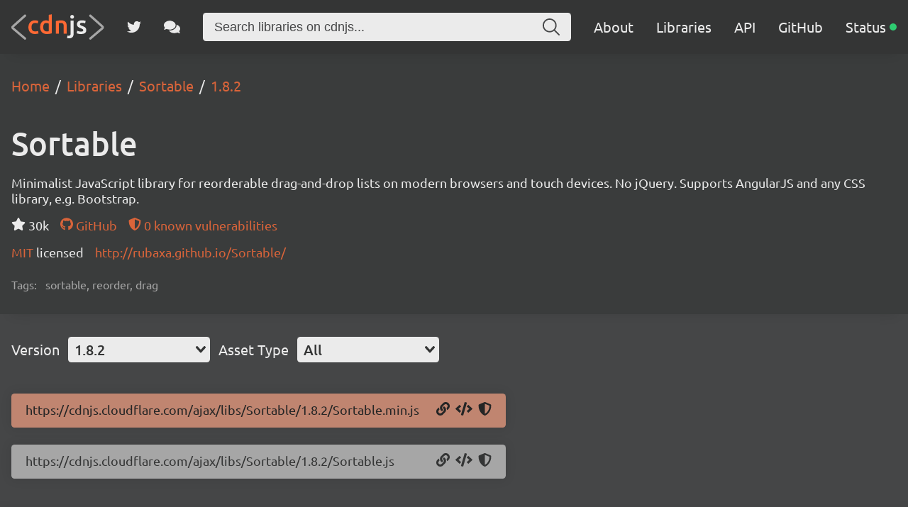

--- FILE ---
content_type: application/javascript; charset=UTF-8
request_url: https://cdnjs.com/_/520ae4b.js
body_size: 3066
content:
!function(){try{var t="undefined"!=typeof window?window:"undefined"!=typeof global?global:"undefined"!=typeof self?self:{},e=(new t.Error).stack;e&&(t._sentryDebugIds=t._sentryDebugIds||{},t._sentryDebugIds[e]="f4b01f28-a90e-4cec-8fa8-f77f8eca34a4",t._sentryDebugIdIdentifier="sentry-dbid-f4b01f28-a90e-4cec-8fa8-f77f8eca34a4")}catch(t){}}();var _global="undefined"!=typeof window?window:"undefined"!=typeof global?global:"undefined"!=typeof self?self:{};_global.SENTRY_RELEASE={id:"35771968181dfdfb781fa03d1eb22faf07f37905"},(window.webpackJsonp=window.webpackJsonp||[]).push([[2],{536:function(t,e,n){"use strict";var r=n(20);n(77),n(86),n(45),n(54),n(47),n(1),n(59),n(60);e.a=function(){var t=Object(r.a)(regeneratorRuntime.mark((function t(e,n,data){var o;return regeneratorRuntime.wrap((function(t){for(;;)switch(t.prev=t.next){case 0:return""===(o=e.path.split("/"))[o.length-1]&&o.pop(),t.next=4,Promise.all(o.map(function(){var t=Object(r.a)(regeneratorRuntime.mark((function t(path,e){var r,c,l,d,meta;return regeneratorRuntime.wrap((function(t){for(;;)switch(t.prev=t.next){case 0:if(r=o.slice(0,e+1).join("/")||"/",c="Home",!path){t.next=20;break}if(c=path,!(l=n.getMatchedComponents(r)).length){t.next=20;break}if(!(d=l[0]).name||"VueComponent"===d.name){t.next=16;break}return t.prev=8,t.next=11,d();case 11:d=t.sent,t.next=16;break;case 14:t.prev=14,t.t0=t.catch(8);case 16:d.meta&&(meta=d.meta),d.options&&d.options.meta&&(meta=d.options.meta),"function"==typeof(c=meta.breadcrumb)&&(c=c(data,r));case 20:return t.abrupt("return",{index:c,url:r,position:e+1});case 21:case"end":return t.stop()}}),t,null,[[8,14]])})));return function(e,n){return t.apply(this,arguments)}}()));case 4:return(o=t.sent)[o.length-1].last=!0,t.abrupt("return",o);case 7:case"end":return t.stop()}}),t)})));return function(e,n,r){return t.apply(this,arguments)}}()},537:function(t,e,n){"use strict";var r={name:"Breadcrumbs",props:{crumbs:Array}},o=n(19),component=Object(o.a)(r,(function(){var t=this,e=t._self._c;return e("div",{staticClass:"content breadcrumbs"},[e("ol",{attrs:{itemscope:"",itemtype:"http://schema.org/BreadcrumbList"}},t._l(t.crumbs,(function(n){return e("li",{attrs:{itemprop:"itemListElement",itemscope:"",itemtype:"http://schema.org/ListItem"}},[e("nuxt-link",{attrs:{to:{path:n.url},itemprop:"item"}},[e("span",{attrs:{itemprop:"name"}},[t._v(t._s(n.index))])]),t._v(" "),e("meta",{attrs:{content:n.position,itemprop:"position"}})],1)})),0)])}),[],!1,null,null,null);e.a=component.exports},540:function(t,e,n){var map={"./alex.jpg":541,"./drewfreyling.jpg":542,"./mattcowley.jpg":543,"./ryankirkman.jpg":544,"./svensauleau.jpg":545,"./thomasdavis.jpg":546,"./tylercaslin.jpg":547};function r(t){var e=o(t);return n(e)}function o(t){if(!n.o(map,t)){var e=new Error("Cannot find module '"+t+"'");throw e.code="MODULE_NOT_FOUND",e}return map[t]}r.keys=function(){return Object.keys(map)},r.resolve=o,t.exports=r,r.id=540},541:function(t,e,n){t.exports=n.p+"img/alex.84239c9.jpg"},542:function(t,e,n){t.exports=n.p+"img/drewfreyling.3e3580d.jpg"},543:function(t,e,n){t.exports=n.p+"img/mattcowley.98d957a.jpg"},544:function(t,e,n){t.exports=n.p+"img/ryankirkman.db23832.jpg"},545:function(t,e,n){t.exports=n.p+"img/svensauleau.9df6e7e.jpg"},546:function(t,e,n){t.exports=n.p+"img/thomasdavis.6a28009.jpg"},547:function(t,e,n){t.exports=n.p+"img/tylercaslin.8a92beb.jpg"},548:function(t,e,n){var map={"./algolia.svg":549,"./cloudflare.svg":550,"./digitalocean.svg":551,"./sentry.svg":552,"./statuspage.svg":553,"./uptimerobot.svg":554};function r(t){var e=o(t);return n(e)}function o(t){if(!n.o(map,t)){var e=new Error("Cannot find module '"+t+"'");throw e.code="MODULE_NOT_FOUND",e}return map[t]}r.keys=function(){return Object.keys(map)},r.resolve=o,t.exports=r,r.id=548},549:function(t,e,n){t.exports=n.p+"5d9735fb3d77492c81d6b294696989b1.svg"},550:function(t,e,n){t.exports=n.p+"c1f092f39699a05ffb6d547fcf2e5a2d.svg"},551:function(t,e,n){t.exports=n.p+"96a2ab9319b8b75fab53a6ff0f4ef47c.svg"},552:function(t,e,n){t.exports=n.p+"3c9b8e1ad93c81936ff5f0e641a0a87d.svg"},553:function(t,e,n){t.exports=n.p+"52f8aa3bb5dfeb8626089cfd6c5ed3b6.svg"},554:function(t,e,n){t.exports=n.p+"afa15a00f68d77cc994eb4d313b52017.svg"},571:function(t,e,n){"use strict";n.r(e);n(22),n(47);var r=n(20),o=(n(382),n(383),n(77),n(169)),c=n.n(o),l=n(190),d=n.n(l),f=n(537),m=n(536),v=n(246),h=n(125),_=[{name:"Matt Cowley",role:"Maintainer (Cloudflare)",twitter:"MattIPv4",github:"MattIPv4",image:"mattcowley.jpg"},{name:"Sven Sauleau",role:"Maintainer (Cloudflare)",twitter:"svensauleau",github:"xtuc",image:"svensauleau.jpg"},{name:"Tyler Caslin",role:"Maintainer (Cloudflare)",twitter:"",github:"tc80",image:"tylercaslin.jpg"},{name:"Drew Freyling",role:"Active Contributor",twitter:"drewfreyling",github:"drewfreyling",image:"drewfreyling.jpg"},{name:"Alex",role:"Active Contributor",twitter:"",github:"sashberd",image:"alex.jpg"},{name:"Ryan Kirkman",role:"Founder",twitter:"ryan_kirkman",github:"ryankirkman",image:"ryankirkman.jpg"},{name:"Thomas Davis",role:"Founder",twitter:"ajaxdavis",github:"thomasdavis",image:"thomasdavis.jpg"}],w=n(335),meta={title:"About Us",breadcrumb:"About Us",desc:"Find about what cdnjs is about and how we follow our open-source mission, see who maintains the CDN and find out about our sponsors.",classes:[]},y={name:"About",meta:meta,components:{GitHub:c.a,Twitter:d.a,Breadcrumbs:f.a},asyncData:function(data){return Object(r.a)(regeneratorRuntime.mark((function t(){return regeneratorRuntime.wrap((function(t){for(;;)switch(t.prev=t.next){case 0:return t.next=2,Object(m.a)(data.route,data.app.router,{});case 2:return t.t0=t.sent,t.abrupt("return",{crumbs:t.t0});case 4:case"end":return t.stop()}}),t)})))()},data:function(){return{members:_,sponsors:[w.a.flat(1)]}},head:function(){return Object(v.a)(meta,this)},methods:{utm:h.a}},j=n(19),component=Object(j.a)(y,(function(){var t=this,e=t._self._c;return e("section",[e("header",[e("Breadcrumbs",{attrs:{crumbs:t.crumbs}})],1),t._v(" "),e("div",{staticClass:"content"},[e("div",{staticClass:"left"},[e("div",{staticClass:"who-we-are"},[e("h1",[t._v("Who are we?")]),t._v(" "),e("p",[t._v("\n                    We are cdnjs, the #1 free and open source CDN built to make life easier for developers\n                    serving "),e("a",{attrs:{href:t.utm("https://w3techs.com/technologies/details/cd-cdnjs","about")}},[t._v("\n                        over 13.0% of all websites")]),t._v(", powered by Cloudflare.\n                ")]),t._v(" "),e("p",[t._v("\n                    We believe in the open-source mission, and want to support a fast and free web. To do that,\n                    we’ve built our service to be free, public, and developer/web friendly since 2011.\n                ")]),t._v(" "),e("p",[t._v("\n                    We handle "),e("a",{attrs:{href:t.utm("https://github.com/cdnjs/cf-stats","about")}},[t._v("over 250 billion requests\n                        a month")]),t._v(" and support HTTP/3, HTTP/2, and QUIC, with HSTS preloaded and enabled to ensure a secure\n                    connection while using Brotli 11 to compress files.\n                ")]),t._v(" "),e("p",[t._v("\n                    While a CDN isn’t perfect for every occasion, when it is, we’re here for you.\n                ")]),t._v(" "),e("p",[e("nuxt-link",{staticClass:"button",attrs:{to:{name:"libraries"}}},[t._v("\n                        View our libraries\n                    ")]),t._v(" "),e("a",{staticClass:"button",attrs:{href:t.utm("https://github.com/cdnjs","about")}},[t._v("\n                        We're on GitHub\n                    ")])],1)]),t._v(" "),e("div",{staticClass:"contribute-legal"},[e("h1",[t._v("Contribute")]),t._v(" "),e("p",[t._v("\n                    As a public OSS project, cdnjs relies on contributions and donations from the community.\n                    You can get involved on\n                    "),e("a",{attrs:{href:t.utm("https://github.com/cdnjs","about")}},[t._v("GitHub")]),t._v(" or help support us financially by\n                    donating $5 to cdnjs via "),e("a",{attrs:{href:t.utm("https://opencollective.com/cdnjs","about")}},[t._v("\n                        Open Collective")]),t._v(" or "),e("a",{attrs:{href:t.utm("https://www.patreon.com/cdnjs","about")}},[t._v("Patreon")]),t._v(".\n                ")]),t._v(" "),e("h1",[t._v("Legal")]),t._v(" "),e("p",[t._v("\n                    As a large community-oriented open-source project,\n                    legal policy has to be at the forefront of our mind.\n                ")]),t._v(" "),e("p",[t._v("\n                    As Cloudflare provides the core cdnjs service, please have a read of\n                    "),e("a",{attrs:{href:t.utm("https://www.cloudflare.com/privacypolicy/","about")}},[t._v("\n                        their privacy policy")]),t._v(".\n                ")])]),t._v(" "),e("div",{staticClass:"members"},[e("h2",[t._v("Members")]),t._v(" "),e("div",{staticClass:"member-blocks"},[t._l(t.members,(function(r){return e("div",{staticClass:"member"},[e("a",{staticClass:"avatar",attrs:{href:t.utm("https://github.com/".concat(r.github),"about"),"aria-label":"".concat(r.github," on GitHub")}},[r.image?e("img",{attrs:{src:n(540)("./".concat(r.image)),alt:r.github}}):e("GitHub",{staticClass:"icon",attrs:{"aria-hidden":"true"}})],1),t._v(" "),e("div",{staticClass:"info"},[e("p",{staticClass:"name"},[t._v("\n                                "+t._s(r.name)+"\n                            ")]),t._v(" "),e("p",{staticClass:"role"},[t._v("\n                                "+t._s(r.role)+"\n                                "),r.twitter?e("a",{attrs:{href:t.utm("https://twitter.com/".concat(r.twitter),"about"),"aria-label":"".concat(r.twitter," on Twitter")}},[e("Twitter",{staticClass:"icon",attrs:{"aria-hidden":"true"}})],1):t._e()])])])})),t._v(" "),e("div",{staticClass:"member you"},[e("a",{staticClass:"avatar",attrs:{href:t.utm("https://github.com/cdnjs","about"),"aria-label":"cdnjs GitHub"}},[e("GitHub",{staticClass:"icon",attrs:{"aria-hidden":"true"}})],1),t._v(" "),t._m(0)])],2)])]),t._v(" "),e("div",{staticClass:"sponsors"},[e("h1",[t._v("Sponsors")]),t._v(" "),t._l(t.sponsors,(function(r){return e("div",{staticClass:"sponsor-blocks"},t._l(r,(function(r){return e("div",{class:"sponsor ".concat(r.text).concat(r.words?" words":""),style:{background:r.color}},[e("a",{attrs:{href:t.utm(r.site,"about")}},[e("img",{attrs:{src:n(548)("./".concat(r.image)),alt:r.name}}),t._v(" "),e("div",[e("p",[t._v("\n                                "+t._s(r.words)+"\n                            ")])])])])})),0)})),t._v(" "),e("div",{staticClass:"sponsor-blocks"},[e("div",{staticClass:"sponsor contact"},[e("h3",[t._v("Want to become a Sponsor?")]),t._v(" "),e("p",[e("a",{attrs:{href:t.utm("https://github.com/cdnjs/cdnjs/issues/new","about")}},[t._v("Contact Us")])])])])],2)])])}),[function(){var t=this,e=t._self._c;return e("div",{staticClass:"info"},[e("p",{staticClass:"name"},[t._v("\n                                You?\n                            ")]),t._v(" "),e("p",{staticClass:"role"},[t._v("\n                                Contributor\n                            ")])])}],!1,null,null,null);e.default=component.exports}}]);